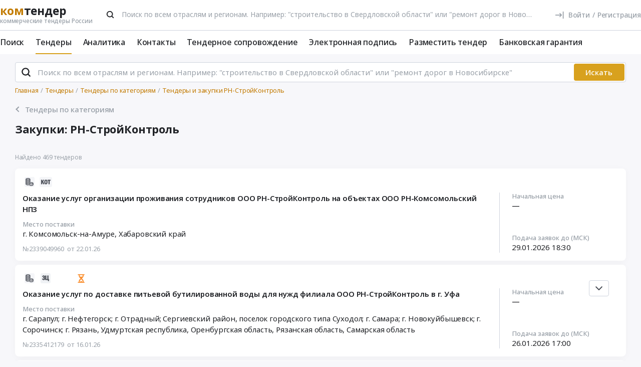

--- FILE ---
content_type: text/css
request_url: https://www.komtender.ru/static/45ca808d/less/kt/main.min.css
body_size: 7482
content:
.icon-file-blank{content:'';width:1.8em;height:2.6em;display:block;position:absolute;top:50%;left:50%;transition:opacity 300ms ease;transform:translate(-50%,-50%);z-index:1;background-size:100em 100em;background-position:-0.6em -38.2em;font-size:1rem}.icon-file-docx{content:'';width:1.8em;height:2.6em;display:block;position:absolute;top:50%;left:50%;transition:opacity 300ms ease;transform:translate(-50%,-50%);z-index:1;background-size:100em 100em;background-position:-2.6em -38.2em;font-size:1rem}.icon-file-pdf{content:'';width:1.8em;height:2.6em;display:block;position:absolute;top:50%;left:50%;transition:opacity 300ms ease;transform:translate(-50%,-50%);z-index:1;background-size:100em 100em;background-position:-4.6em -38.2em;font-size:1rem}.icon-file-txt{content:'';width:1.8em;height:2.6em;display:block;position:absolute;top:50%;left:50%;transition:opacity 300ms ease;transform:translate(-50%,-50%);z-index:1;background-size:100em 100em;background-position:-6.6em -38.2em;font-size:1rem}.icon-file-img{content:'';width:1.8em;height:2.6em;display:block;position:absolute;top:50%;left:50%;transition:opacity 300ms ease;transform:translate(-50%,-50%);z-index:1;background-size:100em 100em;background-position:-8.6em -38.2em;font-size:1rem}.icon-file-csv{content:'';width:1.8em;height:2.6em;display:block;position:absolute;top:50%;left:50%;transition:opacity 300ms ease;transform:translate(-50%,-50%);z-index:1;background-size:100em 100em;background-position:-10.6em -38.2em;font-size:1rem}.icon-file-dwg{content:'';width:1.8em;height:2.6em;display:block;position:absolute;top:50%;left:50%;transition:opacity 300ms ease;transform:translate(-50%,-50%);z-index:1;background-size:100em 100em;background-position:-12.6em -38.2em;font-size:1rem}.icon-file-zip{content:'';width:1.8em;height:2.6em;display:block;position:absolute;top:50%;left:50%;transition:opacity 300ms ease;transform:translate(-50%,-50%);z-index:1;background-size:100em 100em;background-position:-14.6em -38.2em;font-size:1rem}.icon-file-ppt{content:'';width:1.8em;height:2.6em;display:block;position:absolute;top:50%;left:50%;transition:opacity 300ms ease;transform:translate(-50%,-50%);z-index:1;background-size:100em 100em;background-position:-16.6em -38.2em;font-size:1rem}.icon-file-xml{content:'';width:1.8em;height:2.6em;display:block;position:absolute;top:50%;left:50%;transition:opacity 300ms ease;transform:translate(-50%,-50%);z-index:1;background-size:100em 100em;background-position:-18.6em -38.2em;font-size:1rem}.icon-file-xls{content:'';width:1.8em;height:2.6em;display:block;position:absolute;top:50%;left:50%;transition:opacity 300ms ease;transform:translate(-50%,-50%);z-index:1;background-size:100em 100em;background-position:-20.6em -38.2em;font-size:1rem}.icon-add-users-gray{content:'';width:2.2em;height:2em;display:block;position:absolute;top:50%;left:50%;transition:opacity 300ms ease;transform:translate(-50%,-50%);z-index:1;background-size:100em 100em;background-position:-65.3em -3.9em;font-size:1rem}.icon-add-users-red{content:'';width:2.2em;height:2em;display:block;position:absolute;top:50%;left:50%;transition:opacity 300ms ease;transform:translate(-50%,-50%);z-index:1;background-size:100em 100em;background-position:-67.5em -3.9em;font-size:1rem}.text-small-500{font-size:1.1rem;color:#99A0A8;font-weight:500;line-height:1.8}@media (max-width: 400px){html.device-mobile .text-small-500{font-size:12px}}html.device-tablet .text-small-500,
html.device-desktop .text-small-500{display:none}html.device-tablet .table .tender-icon__icon-wrapper + .tender__number,
html.device-desktop .table .tender-icon__icon-wrapper + .tender__number{margin-left:1.5rem}html.device-tablet .table--highlighted .tender-functions,
html.device-desktop .table--highlighted .tender-functions{padding-left:1.5rem}html.device-tablet .table--highlighted .tender-icon__icon-wrapper--favorites,
html.device-desktop .table--highlighted .tender-icon__icon-wrapper--favorites{margin-left:1.2rem}html.device-mobile .tender-functions:not(.tender__functions){padding-left:1rem;padding-right:1rem}html.device-mobile .starting-price__price{font-size:1.3rem;color:#99A0A8;font-weight:400;color:#202226}html.device-mobile .starting-price__price + .tender__date-end{display:block}@media (max-width: 350px){html.device-mobile .starting-price__price{font-size:12px}}html.device-mobile .advance_payment{font-size:1.1rem}.table--visited .tender-icon__icon-wrapper--favorites{display:none!important}.table--visited .tender-icon__icon-wrapper--visited{margin-left:0rem!important}.table--favorites .tender-icon__icon-wrapper--visited{display:none!important}.table-constructor{width:auto;cursor:default;position:relative}.table-constructor .tender-functions{z-index:1;padding-left:1.5rem;padding-right:1.5rem;width:100%;margin:0;clear:both;position:relative}.table-constructor .tender-functions .column{width:100%}.table-constructor .price-size .fa{color:#202226;cursor:pointer}.table-constructor .fa-arrow-up,
.table-constructor .fa-arrow-down{margin-top:0.3rem}.table-constructor .sortable-column{cursor:pointer;padding-right:2rem!important;width:100%;display:inline-block;color:#fff}.table-constructor .tender-no-results{margin:2rem auto;text-align:center;font-size:1.4rem}@media (max-width: 350px){.table-constructor .tender-no-results{font-size:12px}}.table-constructor .single-message-cell a{color:black}.table-constructor .tender-collapsible-snippet.ready > label,
.table-constructor .tender-collapsible-snippet.ready > .collapsible-label{left:auto;right:0.7rem}.table-constructor .tender-collapsible-snippet.ready:before{content:'';display:block;position:absolute;bottom:-1px;right:0;left:0;height:3rem;background:linear-gradient(180deg,rgba(255,255,255,0) 0%,#ffffff 85%);z-index:1}.table-constructor .tender-info-column{padding-top:0rem;line-height:1.4;display:flex;z-index:1;font-size:1.3rem;color:#99A0A8;font-weight:400}.table-constructor .tender-info-column .tender-info .description{display:inline-block;overflow-wrap:break-word;transition:0ms ease!important;transition-property:opacity,color}html.device-mobile .table-constructor .tender-info-column .tender-info .description{display:inline}.table-constructor .tender-info-column .tender-info .description:visited{color:#1865A0}.table-constructor .tender-info-column .tender-info .tender-date-info{margin-top:1rem}.table-constructor .tender-info-column .tender-info .tender-date-info + .tender-date-info{margin-top:0}.table-constructor .delivery-address-column{word-wrap:break-word}.table-constructor .delivery-address-column .align-bottom{display:table-row-group;height:1.5rem}.table-constructor .delivery-address-column .tender-address{padding:0;margin-bottom:1rem;margin-top:0.1rem;hyphens:auto;color:#464A53}.table-constructor .delivery-address-column .region-links-in-cabinet label{margin-bottom:0}.table-constructor .delivery-address-column .collapsible[data-active="1"] > label:after,
.table-constructor .delivery-address-column .collapsible[data-active="1"] > .collapsible-label:after,
.table-constructor .delivery-address-column .collapsible[data-active="on"] > label:after,
.table-constructor .delivery-address-column .collapsible[data-active="on"] > .collapsible-label:after,
.table-constructor .delivery-address-column .collapsible[data-active="true"] > label:after,
.table-constructor .delivery-address-column .collapsible[data-active="true"] > .collapsible-label:after,
.table-constructor .delivery-address-column [data-collapsible][data-active="1"] > label:after,
.table-constructor .delivery-address-column [data-collapsible][data-active="1"] > .collapsible-label:after,
.table-constructor .delivery-address-column [data-collapsible][data-active="on"] > label:after,
.table-constructor .delivery-address-column [data-collapsible][data-active="on"] > .collapsible-label:after,
.table-constructor .delivery-address-column [data-collapsible][data-active="true"] > label:after,
.table-constructor .delivery-address-column [data-collapsible][data-active="true"] > .collapsible-label:after{bottom:0}.table-constructor .empty-counterparty{font-size:1.5rem;font-weight:500}html.device-mobile .table-constructor .empty-counterparty{font-weight:400}.table-constructor .price-column,
.table-constructor .analytics-price-column{padding:0 1rem;color:#202226}.table-constructor .price-column .starting-price,
.table-constructor .analytics-price-column .starting-price{font-size:1.5rem;font-weight:500;margin-top:-0.1rem}.table-constructor .price-column .starting-price .b-rub,
.table-constructor .analytics-price-column .starting-price .b-rub{font-weight:500}.table-constructor .price-column .starting-price .advance_payment,
.table-constructor .analytics-price-column .starting-price .advance_payment{display:inline-block;font-size:1.3rem;color:#99A0A8;font-weight:400}.table-constructor .customer-column{line-height:1.4;hyphens:auto}.table-constructor .customer-column .collapsible[data-label="bottom"] > label:after,
.table-constructor .customer-column .collapsible[data-label="bottom"] > .collapsible-label:after,
.table-constructor .customer-column [data-collapsible][data-label="bottom"] > label:after,
.table-constructor .customer-column [data-collapsible][data-label="bottom"] > .collapsible-label:after{bottom:0}.table-constructor .customer-column .collapsible[data-label="bottom"] > label,
.table-constructor .customer-column .collapsible[data-label="bottom"] > .collapsible-label,
.table-constructor .customer-column [data-collapsible][data-label="bottom"] > label,
.table-constructor .customer-column [data-collapsible][data-label="bottom"] > .collapsible-label{margin:0}.table-constructor .filter-icon{cursor:pointer;color:#fff;margin-left:1.2rem;margin-top:-0.1rem}.table-constructor .filter-icon-block{cursor:no-drop;color:#858585;opacity:0.5}.filter-tender-info .section{cursor:pointer}.filter-tender-info .element{padding-left:4rem}.filter-tender-info .element > div{margin-bottom:0!important}.filter-tender-info .element label{font-weight:normal}.modal-dialog .confirm-filter{margin-right:1rem}.dtc-content-and-border{font-family:inherit!important}.dtc-content-and-border::before{font-family:FontAwesome}.fav-star,
.eye-hide{cursor:pointer;position:relative}.tender-head-show{float:right}.opis-tender-head{background:#f7f7fa;border-radius:0.3rem;height:3.2rem;display:flex;align-items:center;padding:0 0.9rem}.region-list{text-align:left}.filter-form .modal-body{min-height:30rem}.filter-form .modal-dialog{width:100%!important;max-width:90rem!important}.user-hide-alert-icon{position:relative;width:16px;height:13px;display:inline-block;margin:0 0.8rem}.user-hide-alert-icon path{fill:#D8A11E}.tender-stage{font-size:1.2rem}@media (max-width: 360px){.tender-stage{font-size:12px}}.table-header:not(.table-header--position){background:#464A53;border-radius:0.4rem;position:relative;transition:color 300ms ease,background 300ms ease;color:#ffffff;font-weight:500;display:flex;flex-wrap:wrap;margin:0!important;width:100%;z-index:2}html.device-mobile body.is-logged .table-header{background-color:#ffffff;display:block;margin:0 -1rem 0 -1.2rem!important;width:auto;padding-right:0.7rem;border-radius:0;color:#202226;z-index:6}html.device-mobile body.is-logged .table-header:before{content:'';position:absolute;left:1.2rem;right:1.2rem;display:block;height:1px;bottom:0;background:#CED3DD;opacity:0}html.device-mobile body.plan-page .table-header,
html.device-mobile body.is-staff .table-header,
html.device-mobile body.is-logged.counterparty-page .table-header{display:none}.table-header--multichange{position:sticky;top:7.2rem;z-index:3}.table-header--multichange.fixed{color:#202226;background-color:#ffffff;border-radius:0;box-shadow:0 0.4rem 2rem #e2e7ea}html.device-mobile .table-header--multichange{top:44px;box-shadow:0 4px 4px rgba(206,211,221,0.5);position:sticky}html.device-mobile .table-header--multichange:before{display:none;opacity:0}body.third-page .table-header{display:none}.table-header > div{position:relative;line-height:1;border-width:0}.table-header > div:first-of-type{border-right:0;border-bottom:0}.table-header .icohot{margin:0 0 0 0}.table-header .sort-icon{width:2.2rem;height:2.2rem;position:relative}.table-header .sort-icon:after{width:1.1em;height:1.4em;background-position:-27.9em -2.2em;content:'';width:1.075em;height:1.45em;display:block;position:absolute;top:50%;left:50%;transition:opacity 300ms ease;transform:translate(-50%,-50%);z-index:1;background-size:100em 100em;background-position:-33.7em -2em;font-size:1rem}.table-header__col{display:flex;align-items:center;font-weight:500;padding:1rem 1.5rem;border:none}.table-header__col--information,
.table-header__col--price-information{padding:0}html.device-mobile .table-header__col{display:none;padding:1.2rem 1.5rem}html.device-mobile body.is-logged .table-header__col--icon-bar,
html.device-mobile body.is-logged .table-header__col--tender-info{display:flex}.table-header__col.col-last{justify-content:space-between;padding-right:1.4rem}.table-header__icons-multichange{position:absolute;left:calc(20px + 2.7rem);top:50%;transform:translateY(-50%);display:none;transition:color 300ms ease,background 300ms ease}@media (max-width: 350px){.table-header__icons-multichange{left:calc(20px + 2.2rem)}}.table-header--multichange .table-header__icons-multichange{display:block}html.device-mobile .table-header--multichange .table-header__icons-multichange{flex-grow:1;right:1rem}.table-header__col-title{margin-right:3.2rem}.table-header__col-title--icon-bar,
.table-header__col-title--tender-info{display:block}body.is-logged .table-header__col-title--icon-bar,
body.is-logged .table-header__col-title--tender-info{position:absolute;left:calc(20px + 1.5rem);top:50%;transform:translateY(-50%)}@media (max-width: 350px){body.is-logged .table-header__col-title--icon-bar,
  body.is-logged .table-header__col-title--tender-info{left:calc(20px + 1rem)}}.table-header--multichange .table-header__col-title--icon-bar,
.table-header--multichange .table-header__col-title--tender-info{display:none}.table-header__filters-wrap{display:flex;align-items:center;margin-right:0;margin-left:auto}.table-header__checkbox{display:flex;align-items:center}.table-header__checkbox + .table-header__col-title{margin-left:1.25rem}.table-header__checkbox + .tender__number{margin-left:1.5rem}html.device-mobile .table-header__checkbox{display:flex;align-items:center;justify-content:center;margin-right:0rem}.table-header__label{width:20px;height:20px;background:#ffffff;border:2px solid #CED3DD;border-radius:0.4rem;margin:0;cursor:pointer;position:relative;transition:border-color 300ms ease,background-color 300ms ease}.table-header__label:hover{border-color:#D8A11E}.table-header__label:before{content:'';width:1.4em;height:0.2em;display:block;position:absolute;top:50%;left:50%;transition:opacity 300ms ease;transform:translate(-50%,-50%);z-index:1;background-size:100em 100em;background-position:-3.2em -2em;font-size:1rem;width:12px;height:2px;opacity:0;background:#ffffff;border-right:4px}.table-header__label:after{content:'';width:2em;height:1.8em;display:block;position:absolute;top:50%;left:50%;transition:opacity 300ms ease;transform:translate(-50%,-50%);z-index:1;background-size:100em 100em;background-position:-53em -3.8em;font-size:1rem;font-size:8px;opacity:0}.table-header__input{display:none}.table-header__input:checked + .table-header__label{border-color:#D8A11E;background-color:#D8A11E}.table-header__input:checked + .table-header__label:after{opacity:1}.table-header__input:checked + .table-header__label:hover{background-color:#C27B00;border-color:#C27B00}.table-header__input[disabled] + .table-header__label{border-color:#CED3DD;background-color:#99A0A8}.table-header__input--filtered + .table-header__label{border-color:#D8A11E;background-color:#D8A11E}.table-header__input--filtered + .table-header__label:before{opacity:1}.table-header__input--filtered + .table-header__label:hover{background-color:#C27B00;border-color:#C27B00}.table-header__input--filtered:checked + .table-header__label:before{opacity:0}.table-header__filter{display:flex;align-items:center}.table-header__setting{position:relative;width:2rem;height:2rem}.table-header__setting.icon-setting{cursor:pointer}.table-header__filter-item{cursor:pointer;position:relative;width:2rem;height:2rem;margin-left:3.2rem}.table-header__filter-item + .table-header__filter-item{margin-left:2rem}.table.table-constructor{font-size:1.4rem}.table.table-constructor *{box-sizing:border-box}html.device-tablet .price-size,
html.device-desktop .price-size{font-weight:400}@media (min-width: 1301px){html.device-tablet .tender__hot--wrap,
  html.device-desktop .tender__hot--wrap{display:none}}@media (max-width: 1300px){html.device-tablet .tender__hot--deliv,
  html.device-desktop .tender__hot--deliv{display:none}}@media (min-width: 992px){html.device-tablet .tender__hot--white-theme,
  html.device-desktop .tender__hot--white-theme{display:none}}html.device-tablet .tender-row--hoverNext,
html.device-desktop .tender-row--hoverNext{border-bottom-color:rgba(206,211,221,0)}html.device-tablet .tender-row:hover,
html.device-desktop .tender-row:hover{border-bottom-color:rgba(206,211,221,0)}html.device-tablet .tender-row:hover .list-branches__link,
html.device-desktop .tender-row:hover .list-branches__link,
html.device-tablet .tender-row:hover .tender__region-link,
html.device-desktop .tender-row:hover .tender__region-link,
html.device-tablet .tender-row:hover .tender-info__description,
html.device-desktop .tender-row:hover .tender-info__description{color:#1865a0!important}html.device-tablet .tender-row:hover + .tender-row,
html.device-desktop .tender-row:hover + .tender-row{border-top-color:rgba(206,211,221,0)}html.device-tablet .tender-row:hover:before,
html.device-desktop .tender-row:hover:before{box-shadow:0 0.4rem 2rem #e2e7ea}html.device-tablet .tender-row--checked:hover:before,
html.device-desktop .tender-row--checked:hover:before{background-color:#ffffff;box-shadow:0 0.4rem 2rem #e2e7ea}html.device-mobile #for_small_business_js .btn{font-size:1.2rem}@media (max-width: 360px){html.device-mobile #for_small_business_js .btn{font-size:12px}}html.device-mobile .list-branches__link{font-size:1.2rem}@media (max-width: 360px){html.device-mobile .list-branches__link{font-size:12px}}html.device-mobile .list-branches__li,
html.device-mobile .list-branches__link{color:#202226}html.device-mobile .list-branches__ul{padding-left:1.5rem!important}html.device-mobile .tender__countdown{font-size:1.3rem}@media (max-width: 350px){html.device-mobile .tender__countdown{font-size:12px}}html.device-mobile .tender-row:before{left:-1rem;right:-1rem;border-radius:0}html.device-mobile .tender-row:last-of-type{border-bottom-width:0.1rem}html.device-mobile .tender-row__wrapper{width:calc(100% + 2rem);margin:0 -1.2rem;padding:1.2rem 0rem}html.device-mobile .tender-row__wrapper .tender-info-column{order:0;padding:0 1.5rem;z-index:3}html.device-mobile .tender-row__wrapper .price-column,
html.device-mobile .tender-row__wrapper .analytics-price-column{order:1;padding:0 1.5rem}html.device-mobile .tender-row__wrapper .price-column .tender-icon,
html.device-mobile .tender-row__wrapper .analytics-price-column .tender-icon{display:none}html.device-mobile .tender-row__wrapper .delivery-address-column{order:2}html.device-mobile .tender-row__wrapper .delivery-address-column .tender-icon{display:none}html.device-mobile .tender-row__wrapper .customer-branches-column{order:4}html.device-mobile .tender-row__wrapper .customer-branches-column .tender-icon{display:none}html.device-mobile .tender-row__wrapper .customer-column{order:3}html.device-mobile .tender-row__wrapper .customer-column .tender-icon{display:none}html.device-mobile .tender-row__wrapper .tender-functions{order:6}html.device-mobile .tender-row__wrapper .tender-functions.t1{order:1}html.device-mobile .tender-row .opis-tender-head{height:2.2rem;padding:0 0.5rem}html.device-mobile .tender-row .tender-head-label{font-size:1.3rem}html.device-mobile .tender-row .tender__number,
html.device-mobile .tender-row .tender-customer__name,
html.device-mobile .tender-row .tender-info__description,
html.device-mobile .tender-row .tender-address,
html.device-mobile .tender-row .tender-offers{font-size:1.2rem}@media (max-width: 350px){html.device-mobile .tender-row .tender__number,
  html.device-mobile .tender-row .tender-customer__name,
  html.device-mobile .tender-row .tender-info__description,
  html.device-mobile .tender-row .tender-address,
  html.device-mobile .tender-row .tender-offers{font-size:12px}}html.device-mobile .tender-info{padding-bottom:1rem}html.device-mobile .tender-address{margin-top:1.8rem!important;margin-bottom:1.3rem;position:relative}html.device-mobile .starting-price{display:flex;align-items:flex-start}html.device-mobile .starting-price__wrap{flex-basis:40%;width:40%;flex-shrink:0}html.device-mobile .region-links-in-cabinet{display:none}html.device-mobile .tender__date-hide{display:none}html.device-mobile .tender__date-hide--inPrice{display:block;position:static}html.device-mobile .tender__price-amount{flex-basis:40%}html.device-mobile .tender__price-amount-count{position:relative;font-size:1.3rem;color:#99A0A8;font-weight:400;color:#202226}@media (max-width: 350px){html.device-mobile .tender__price-amount-count{font-size:12px}}html.device-mobile .tender__date-start{flex-grow:1}html.device-mobile .tender__price-amount{border-top-width:0;margin-top:0;padding-top:0}html.device-mobile .tender__price-indent,
html.device-mobile .tender__question-label,
html.device-mobile .tender__date-change,
html.device-mobile .tender__date-end{display:none}html.device-mobile .tender__date-end--inPrice{display:block}html.device-mobile .tender-icon__fav.btn,
html.device-mobile .tender-icon__visible.btn{padding:2.5rem 1.5rem 0;height:3rem}html.device-mobile .tender-icon__icon-wrapper--favorites{order:2}html.device-mobile .tender-icon__icon-wrapper--visited{order:3;margin-left:1.5rem}@media (max-width: 560px){html.device-mobile .tender-icon__icon-wrapper--visited{margin-left:0rem}}.tender-row{display:flex;flex-wrap:wrap;position:relative;transition:border-color 300ms ease,opacity 300ms ease,background-color 300ms ease,box-shadow 300ms ease,color 300ms ease;border-collapse:collapse;border-bottom:0.1rem solid rgba(206,211,221,0.5)}html.dvt .tender-row,
html.kt .tender-row{border-bottom-width:0}.table--highlighted .tender-row{cursor:pointer}html.device-tablet .tender-row,
html.device-desktop .tender-row{z-index:1}.tender-row.row{margin-left:0!important;margin-right:0!important}.tender-row:nth-child(2n+1) .box-opisTender{background:#fff}.tender-row:before{content:''!important;transition:border-color 300ms ease,opacity 300ms ease,background-color 300ms ease,box-shadow 300ms ease,color 300ms ease;background-color:#ffffff;display:block!important;position:absolute;left:0;right:0;bottom:4px;top:4px;border-radius:0.8rem;box-shadow:0 0.3rem 1.5rem 0 rgba(0,0,0,0.03)}.tender-row .box-opisTender{clear:both;padding:0.3rem 0.3rem 0.1rem;background:#FFFFFF;box-shadow:0rem 0.2rem 0.4rem #D1D8DC;border-radius:0.4rem;margin:1.2rem 0rem}.tender-row .box-opisTender .tender-head-label{font-size:1.4rem;font-weight:500;color:#202226;cursor:pointer}.tender-row .box-opisTender .description_opisTender{display:block;width:100%;padding:0.8rem 0.3rem;font-size:1.2rem;line-height:1.3;color:#99A0A8;display:flex;align-items:flex-start;justify-content:space-between}.tender-row .tender-costomer-branch ul{margin-bottom:0}.tender-row .tender-costomer-branch .collapsible-label{background:#f2f2f2;margin:0rem;padding:0rem}.tender-row .tender-costomer-branch .collapsible[data-label="bottom"] > label:after,
.tender-row .tender-costomer-branch .collapsible[data-label="bottom"] > .collapsible-label:after,
.tender-row .tender-costomer-branch [data-collapsible][data-label="bottom"] > label:after,
.tender-row .tender-costomer-branch [data-collapsible][data-label="bottom"] > .collapsible-label:after{bottom:0}.tender-row:nth-child(2){margin-top:0.1rem}.tender-row__wrapper{padding:2rem 0rem;width:100%;margin:0;display:flex;position:relative;flex-wrap:wrap}@media (max-width: 992px){.tender-row__wrapper{flex-wrap:wrap}}.tender__comment.icon-comment{margin-top:-0.6rem}.tender__countdown{z-index:111}.tender__info{position:relative;width:100%;display:flex;flex-direction:column}.tender__wrap-checkbox + .tender__info{max-width:calc(100% - 2rem)}@media (max-width: 992px){html.device-desktop .tender__info{margin-bottom:2rem}}.tender__region-link{font-size:1.3rem;color:#99A0A8;font-weight:400}@media (max-width: 350px){.tender__region-link{font-size:12px}}.tender__region-link:hover{color:#1865a0}html.device-tablet .tender__price:not(.in_block),
html.device-tablet .tender__price-amount:not(.in_block),
html.device-tablet .tender__price-app:not(.in_block),
html.device-tablet .tender__price-contract:not(.in_block),
html.device-tablet .tender__price-block,
html.device-desktop .tender__price:not(.in_block),
html.device-desktop .tender__price-amount:not(.in_block),
html.device-desktop .tender__price-app:not(.in_block),
html.device-desktop .tender__price-contract:not(.in_block),
html.device-desktop .tender__price-block{border-top:0.1rem solid rgba(164,166,173,0.3);margin-top:0.75rem;padding-top:0.75rem}.tender__price-block{margin-top:0.75rem!important;padding-top:0.75rem!important}.tender__price-drop{margin-left:2rem}.tender__price-drop .row_down{position:relative;margin-right:1rem}.tender__price-drop .row_down:before{content:'';width:1.8em;height:1.9em;display:block;position:absolute;top:50%;left:50%;transition:opacity 300ms ease;transform:translate(-50%,-50%);z-index:1;background-size:100em 100em;background-position:-6.8em -13.7em;font-size:1rem}.tender__price-amount-count{font-size:1.4rem;color:#202226;font-weight:400}.tender__price-indent{height:2.5rem}.tender__price-amount,
.tender__number,
.tender__date-end,
.tender__date-hide,
.tender__date-start{font-size:1.3rem;color:#99A0A8;font-weight:400}@media (max-width: 350px){.tender__price-amount,
  .tender__number,
  .tender__date-end,
  .tender__date-hide,
  .tender__date-start{font-size:12px}}.tender__date-change-text{display:flex}.tender__date-change-text--long{display:inline-block}@media (max-width: 1366px){.tender__date-change-text--long{display:none}}.tender__date-change-text--short{display:none}@media (max-width: 1366px){.tender__date-change-text--short{display:inline-block}}.tender__date-end{position:relative;margin-bottom:0;margin-top:auto}.tender__date-hide{position:absolute;left:auto;right:0rem;bottom:-0.2rem}@media (min-width: 992.5px){.table--registration .tender__date-hide{right:-1rem}}@media (max-width: 992.5px){.tender__date-hide{left:0}}.tender__date-end--inPrice{position:static;flex-basis:40%}.tender__infographics{margin-left:1.5rem;display:flex;align-items:center}html.device-mobile .tender__infographics{margin-left:1rem}@media (max-width: 560px){html.device-mobile .tender__infographics{margin-left:0.6rem}}html.device-mobile .tender-preview .tender__infographics{padding-right:1rem}.tender__pwh-wrap{width:3.2rem;height:2.2rem;margin:0 0.3rem;flex-shrink:0;display:-webkit-flex;display:-webkit-box;display:-ms-flexbox;display:flex;-webkit-align-items:center;-webkit-box-align:center;-ms-flex-align:center;align-items:center;-webkit-justify-content:center;-webkit-box-pack:center;-ms-flex-pack:center;justify-content:center}@media (max-width: 560px){.icon-bar-column .tender__pwh-wrap{margin:0 1px}}.tender__class-wrap{width:2.2rem;height:2.2rem;margin:0 0.3rem;flex-shrink:0;display:-webkit-flex;display:-webkit-box;display:-ms-flexbox;display:flex;-webkit-align-items:center;-webkit-box-align:center;-ms-flex-align:center;align-items:center;-webkit-justify-content:center;-webkit-box-pack:center;-ms-flex-pack:center;justify-content:center}@media (max-width: 560px){.icon-bar-column .tender__class-wrap{margin:0 1px}}.tender__hot--wrap,
.tender__smp-wrap{display:-webkit-flex;display:-webkit-box;display:-ms-flexbox;display:flex;-webkit-align-items:center;-webkit-box-align:center;-ms-flex-align:center;align-items:center;-webkit-justify-content:center;-webkit-box-pack:center;-ms-flex-pack:center;justify-content:center}.tender__smp-wrap{width:3.2rem;height:2.2rem;margin:0 0.3rem;flex-shrink:0}@media (max-width: 560px){.icon-bar-column .tender__smp-wrap{margin:0 1px}}.tender__hot--wrap{width:2.2rem;height:2.2rem;margin:0 0.3rem;flex-shrink:0}@media (max-width: 560px){.icon-bar-column .tender__hot--wrap{margin:0 1px}}.tender__smp{position:relative;width:100%;height:100%}.tender__smp:after{content:'';width:4.1em;height:2.1em;display:block;position:absolute;top:50%;left:50%;transition:opacity 300ms ease;transform:translate(-50%,-50%);z-index:1;background-size:100em 100em;background-position:-4.1em -8.7em;font-size:1rem}.tender__date-change-label{padding:0!important;width:14px;height:14px;background-color:#BDC0C8;max-width:14px;padding:0;border-radius:0.2rem;position:absolute;bottom:-2rem;z-index:110;transition:background-color 200ms ease;left:0;bottom:50%;margin-bottom:-0.7rem;cursor:pointer}.tender__date-change-label:after{left:0%;top:0%;content:'';display:block;position:absolute;transition:300ms ease;transition-property:transform;border-radius:0.4rem;width:100%;height:100%;background-image:url("data:image/svg+xml,%3Csvg xmlns='http://www.w3.org/2000/svg' fill='none' viewBox='0 0 8 5'%3E%3Cpath stroke='%23F3F6F8' stroke-linecap='round' stroke-width='2' d='M1 1l2.929 2.929a.1.1 0 00.141 0L7 1'/%3E%3C/svg%3E");background-position:center;background-size:8px 8px;background-repeat:no-repeat}.tender__date-change-label.active{background-color:#C27B00}.tender__date-change-label.active:hover{background-color:#A96300}.tender__date-change-label.active:after{transform:scaleY(-1)}.tender__date-change-label + .last-updates__date{padding-left:2rem}.tender__date-change-label:not(.hide) + .last-updates--date{margin-left:2rem}.tender__date-change-label + .tender__date-change-text{margin-left:2rem}.tender__date-change{cursor:pointer;position:relative}.tender__date-change:hover .tender__date-change-label{background-color:#C27B00}@media (max-width: 380px){.icon-bar-column .tender__class-wrap,
  .icon-bar-column .tender__pwh-wrap,
  .icon-bar-column .tender__smp-wrap{display:none}}.tender-icon{color:#99A0A8;padding-bottom:1rem;display:flex;align-items:center;height:3.4rem;min-height:3.4rem}.tender-icon__icon-wrapper{width:2em;height:2em;font-size:1rem;min-width:2em;align-items:center;justify-content:center;position:relative;display:flex;margin-left:1.5rem}html.device-mobile .tender-icon__icon-wrapper{width:3rem;flex-shrink:0}@media (max-width: 560px){html.device-mobile .tender-icon__icon-wrapper{margin-left:0}}.tender-icon--end{justify-content:flex-end}.tender-icon .tender-type-info{white-space:nowrap}.tender-icon .hoveredPopup{cursor:pointer}.tender-icon .hoveredPopup + .hoveredPopup{margin-right:0.5rem}.tender-icon .icon.user-hide,
.tender-icon .icon.user-hide-on{vertical-align:middle;min-width:25px}.tender-customer__label{position:relative;font-size:1.3rem;color:#99A0A8;font-weight:400}.tender-customer__name{text-transform:uppercase;transition:color 0.3s ease;font-size:1.4rem;color:#202226;font-weight:400}.tender-offers{font-size:1.4rem;color:#202226;font-weight:400}.tender-cust__description{font-size:1.4rem;color:#202226;font-weight:0;word-break:break-word}.tender-info{padding-bottom:2.5rem}html.device-mobile .tender-row .tender-info{display:block}.tender-infobox-opisTender__text{font-size:1.4rem;color:#202226;font-weight:500}.tender-info__description{font-size:1.4rem;color:#202226;font-weight:500;word-break:break-word}html.device-mobile .tender-row .tender-info__description{display:inline-block}.kt-branches__link{color:#4F4F4F;transition-property:color;transition:300ms ease;transition-duration:0s}.kt-branches__link:hover{color:#C27B00;text-decoration:underline}.kt-branches__li{font-size:1.5rem}.kt-branches__ul{list-style-type:none;padding-left:0}.table--registration .tender__date-change-text--long{display:none}.table--registration .tender__date-change-text--short{display:inline-block}@media (max-width: 1366px) and (min-width: 992px){body.open-sidebar .tender__date-hide,
  body.open-sidebar .tender__date-change{display:block;margin-bottom:0;margin-top:auto}body.open-sidebar .tender__date-hide + .tender__date-end,
  body.open-sidebar .tender__date-change + .tender__date-end{margin-top:0}}@media (max-width: 1366px) and (min-width: 992px){body.open-sidebar .table--favorites .tender__date-hide,
  body.open-sidebar .table--favorites .tender__date-change{position:relative;display:block;bottom:0;margin-bottom:0;margin-top:auto}body.open-sidebar .table--favorites .tender__date-hide + .tender__date-end,
  body.open-sidebar .table--favorites .tender__date-change + .tender__date-end{margin-top:0}}.tender-customer-branches{display:flex;flex-direction:column}article.tender-row:last-of-type{border-bottom-width:0}html.device-mobile article.tender-row:last-of-type{border-bottom-width:0}.tender-dates{display:flex;align-items:center;justify-content:space-between;position:relative}.tender__info .tender-dates{bottom:-0.2rem}html.device-mobile__file-link{text-decoration:none}html.device-mobile__file-link span{text-decoration:none}html.device-desktop .box-opisTender__icon:hover:after{opacity:0}html.device-desktop .box-opisTender__icon:hover:before{opacity:1}html.device-desktop .box-opisTender__file-link:hover{text-decoration:underline;color:#1865a0}.box-opisTender__file{width:100%}.box-opisTender__file-name{text-overflow:ellipsis;width:100%;overflow:hidden}.box-opisTender__text{width:calc(100% - 3rem);word-break:break-word}.box-opisTender__text a[href^="tel:"]{color:#99A0A8;pointer-events:none}.box-opisTender__text .sh1{color:#ffffff}.box-opisTender__file-icon{position:relative;display:inline-block;width:1.2em;height:1.2em;margin-right:0;margin-left:0;margin-bottom:0.1rem;transform:translateX(2.7rem)}.box-opisTender__file-icon.upd{margin-left:1rem;transform:translateX(0) translateY(25%)}.box-opisTender__file-icon:after{content:'';width:1.6em;height:1.6em;display:block;position:absolute;top:50%;left:50%;transition:opacity 300ms ease;transform:translate(-50%,-50%);z-index:1;background-size:100em 100em;background-position:-30.6em -2.1em;font-size:1rem;opacity:1}.box-opisTender__file-icon:before{opacity:0;content:'';width:1.6em;height:1.6em;display:block;position:absolute;top:50%;left:50%;transition:opacity 300ms ease;transform:translate(-50%,-50%);z-index:1;background-size:100em 100em;background-position:-32.1em -2.1em;font-size:1rem}.box-opisTender__file-icon .tap-area{position:absolute;top:-0.5rem;left:-0.5rem;right:-0.5rem;bottom:-0.5rem}.box-opisTender__file-icon:hover:after{opacity:0}.box-opisTender__file-icon:hover:before{opacity:1}.box-opisTender__file-link{font-size:1.3rem;color:#202226;font-weight:500;display:flex;align-items:flex-end;margin-top:0.4rem;transition:350ms ease;transition-property:color;width:100%}@media (max-width: 350px){.box-opisTender__file-link{font-size:12px}}.box-opisTender__file-link:hover{text-decoration:none}.box-opisTender__info{margin:0 0.4rem 0 0.8rem}.box-opisTender__icon{position:relative;display:block;width:1em;height:1em}.box-opisTender__icon:after{content:'';width:1.4em;height:1.6em;display:block;position:absolute;top:50%;left:50%;transition:opacity 300ms ease;transform:translate(-50%,-50%);z-index:1;background-size:100em 100em;background-position:-43.2em -0.1em;font-size:1rem;opacity:1}.box-opisTender__icon:before{opacity:0;content:'';width:1.4em;height:1.6em;display:block;position:absolute;top:50%;left:50%;transition:opacity 300ms ease;transform:translate(-50%,-50%);z-index:1;background-size:100em 100em;background-position:-45em -0.1em;font-size:1rem}html.device-mobile .box-opisTender__icon .tender-eye__tap{position:absolute;width:32px;height:32px;left:50%;top:50%;margin:-16px 0 0 -16px;z-index:2}.box-opisTender .description_opisTender + .description_opisTender{border-top:0.1rem solid rgba(206,211,221,0.6)}.last-updates{margin-top:1.2rem;display:inline-block}.last-updates__text{font-size:1.2rem;color:#202226;font-weight:400}@media (max-width: 360px){.last-updates__text{font-size:12px}}.last-updates__text-small{position:relative}.last-updates__icon{margin-right:0.5rem;position:relative;width:1.8rem;height:1.8rem}.last-updates__icon:after{content:'';width:1.8em;height:1.8em;display:block;position:absolute;top:50%;left:50%;transition:opacity 300ms ease;transform:translate(-50%,-50%);z-index:1;background-size:100em 100em;background-position:-37.4em -2.1em;font-size:1rem}html.device-mobile.android.firefox .tender-preview .tender-row{margin-bottom:5rem}.tender-preview{position:fixed;height:100vh;left:0;right:0;bottom:0;z-index:9011;overflow:hidden;opacity:0;visibility:hidden;transition-timing-function:linear;transition-duration:0s;transition-delay:600ms;transition-property:opacity,visibility}.tender-preview.active{opacity:1;visibility:visible;transition-delay:0s}.tender-preview.active:after{opacity:1}.tender-preview.active .tender-preview__card{transform:translateY(0%)}.tender-preview.active .tender-preview__overlay{opacity:1;visibility:visible}.tender-preview:after{content:'';display:block;position:absolute;bottom:0;right:0;left:0;height:4.5rem;z-index:100;pointer-events:none;opacity:0;transition-property:opacity;transition-duration:600ms;background:linear-gradient(180deg,rgba(255,255,255,0) 0%,#ffffff 100%)}.tender-preview .tender-row{border-color:transparent;min-height:100%;align-content:flex-start}.tender-preview .tender-row__wrapper{padding-top:0!important}.tender-preview .tender-icon{position:sticky;top:0;left:0;background:#ffffff;z-index:112;height:auto;padding-top:3rem;padding-right:1.8rem;padding-bottom:0}.tender-preview .tender-icon:after{content:'';display:block;top:0;left:0;right:0;bottom:-5rem;z-index:-1;position:absolute;background:linear-gradient(0deg,rgba(255,255,255,0) 0%,#ffffff 50%);pointer-events:none;opacity:0;-webkit-transition:300ms ease;-o-transition:300ms ease;transition:300ms ease;transition-property:opacity}.tender-preview .tender-icon:before{position:absolute;width:4.8rem;height:0.6rem;left:50%;top:0.8rem;background:#CED3DD;border-radius:8rem;content:'';display:block;transform:translateX(-50%);z-index:3}.tender-preview__card{background:#ffffff;box-shadow:0px -0.4rem 2rem #b5b5b5;border-radius:1.6rem 1.6rem 0 0;padding:0 0.5rem 4.6rem;position:fixed;left:0;right:0;bottom:-1rem;height:80vh;overflow:scroll;overflow-x:hidden;display:block;-webkit-transition:300ms ease;-o-transition:300ms ease;transition:300ms ease;transition-duration:600ms;transition-property:transform;transform:translateY(120%)}.tender-preview__card.scroll .tender-icon:after{opacity:1}.tender-preview__overlay{position:absolute;left:0;right:0;top:0;height:100vh;background:rgba(0,0,0,0.25);opacity:0;-webkit-transition:300ms ease;-o-transition:300ms ease;transition:300ms ease;visibility:hidden;transition-property:opacity,visibility}.tender-preview__btn{position:absolute;bottom:0;left:0.5rem;right:0.5rem;display:flex!important;align-items:center;justify-content:center}.tender-preview .comments__header{display:none}.tender-preview .comments__list{max-height:none}.tender-preview .region-links-in-cabinet{display:block!important}.tender-preview .region-links-in-cabinet .tender__region-link{color:#202226!important}.tender-preview .delivery-address-column .tender-address{margin:0!important}.tender-preview .starting-price__wrap{padding-bottom:1rem;position:relative;z-index:1}.tender-preview .customer-branches-column{order:7!important}.tender-preview .updates .updates-lists{margin-top:0;margin-bottom:1rem}.decoy{position:fixed;left:0;bottom:0;right:6rem;z-index:110;transform:translateY(110%);visibility:hidden;transition-delay:300ms,0s,0s;display:flex;border-radius:1.6rem 1.6rem 0 0;cursor:pointer;opacity:1;-webkit-transition:300ms ease;-o-transition:300ms ease;transition:300ms ease;-webkit-transition-property:opacity,visibility,transform,left,right;-o-transition-property:opacity,visibility,transform,left,right;transition-property:opacity,visibility,transform,left,right;box-shadow:0 0.8rem 2rem #cccccc}.decoy.active{transition-delay:0s,0s,0s;visibility:visible;transform:translateY(5rem)}@media (max-width: 700px){.decoy.active{transform:translateY(110%)!important}}.decoy:hover{transform:translateY(0rem);-webkit-transition-property:visibility,transform,left,right,opacity;-o-transition-property:visibility,transform,left,right,opacity;transition-property:visibility,transform,left,right,opacity;opacity:1!important}.decoy:hover .decoy__icon i.n1:before{opacity:0}.decoy:hover .decoy__icon i.n1:after{opacity:1}.decoy:hover .decoy__icon i.n2{animation:flashing 2s ease infinite}.decoy:hover .decoy__icon i.n3{animation:flashing 2s ease 0.5s infinite}.decoy--hide.active:hover,
.decoy--hide.active,
.decoy--hide{opacity:0!important;visibility:hidden!important}.decoy__overlay,
.decoy__wrapper{border-radius:1.6rem 1.6rem 0 0}.decoy__overlay{background:#464A53;transform:translateY(-3px);top:0;left:0;width:100%;height:100%;position:absolute}.decoy__wrapper{background:#ffffff;padding:2rem 1rem;z-index:1;width:100%;display:flex;flex-wrap:nowrap}.decoy__row{width:100%;display:flex;flex-wrap:nowrap}.decoy__end,
.decoy__customer,
.decoy__address,
.decoy__price,
.decoy__icon,
.decoy__title{padding:0 1.5rem}.decoy__price,
.decoy__title{font-size:1.5rem;font-weight:500;color:#202226;max-height:7rem}.decoy__branch,
.decoy__customer,
.decoy__address{color:#464A53;font-size:1.4rem;max-height:6rem}.decoy__customer{text-transform:uppercase}.decoy__end,
.decoy__delivery{text-overflow:ellipsis;display:-webkit-box;-webkit-line-clamp:1;-webkit-box-orient:vertical;overflow:hidden;pointer-events:none;max-height:2.5rem}.decoy__end{color:#99A0A8;font-size:1.3rem;display:flex;align-items:center;padding-top:1px}.decoy__branch,
.decoy__customer,
.decoy__address,
.decoy__price,
.decoy__title{text-overflow:ellipsis;display:-webkit-box;-webkit-line-clamp:3;-webkit-box-orient:vertical;overflow:hidden;pointer-events:none}.decoy__icon{padding-top:0.5rem;cursor:pointer;pointer-events:auto}.decoy__icon .icon-scroll-arrow{margin-top:0.5rem}.decoy__icon i.n2{animation:upDown 2s ease infinite}.decoy__icon i.n3{opacity:0}.tender-please-update{border-bottom-width:0!important;border-top:0.1rem solid rgba(206,211,221,0.5)}.tender-please-update__icon{width:4.9rem;height:4.9rem;position:relative;flex-shrink:0}.tender-please-update__wrapper{display:flex;align-items:center;justify-content:center}html.device-mobile .tender-please-update__wrapper{align-items:flex-start}.tender-please-update .tender-row--hidden{border-bottom-top:0}.icons-multichange{display:none;align-items:center}.table-header--multichange .icons-multichange{display:flex}html.device-mobile .table-header--multichange .icons-multichange{flex-grow:1}.icons-multichange__icon{position:relative;width:24px;height:24px;margin-left:1.2rem;cursor:pointer;transition:300ms ease;transition-property:background-color;border-radius:2px}.icons-multichange__icon--bitrix{width:50px}html.device-mobile .icons-multichange__icon{margin-left:1rem}.icons-multichange__icon:not(.disabled):hover{background-color:rgba(255,255,255,0.2)}.icons-multichange__icon.disabled{opacity:0.5;pointer-events:none}.icons-multichange__icon:not(.multi) .multi{display:none}.icons-multichange__icon svg{cursor:pointer}.table-header--multichange.fixed .multichange-export .fill,
html.device-mobile .multichange-export .fill{fill:#99A0A8}.table-header--multichange.fixed .multichange-export .stroke,
html.device-mobile .multichange-export .stroke{stroke:#99A0A8}.multichange-tags:not(.multi) .multi,
.multichange-comments:not(.multi) .multi,
.multichange-favorites:not(.multi) .multi,
.multichange-hidden:not(.multi) .multi{display:none}.table-header--multichange.fixed .multichange-crm path,
.table-header--multichange.fixed .multichange-tags path,
.table-header--multichange.fixed .multichange-comments path,
.table-header--multichange.fixed .multichange-add-users path,
html.device-mobile .multichange-crm path,
html.device-mobile .multichange-tags path,
html.device-mobile .multichange-comments path,
html.device-mobile .multichange-add-users path{fill:#99A0A8}.multichange-favorites .icon:before,
.multichange-favorites .icon:after{visibility:hidden}.table-header--multichange.fixed .multichange-favorites .main,
html.device-mobile .multichange-favorites .main{fill:#ffffff;stroke:#99A0A8}.table-header--multichange.fixed .multichange-favorites.removed .main,
html.device-mobile .multichange-favorites.removed .main{fill:#FFD786;stroke:#FFC246}.multichange-favorites.removed .main{fill:#FFD786;stroke:#FFC246}.multichange-hidden .icon:before,
.multichange-hidden .icon:after{visibility:hidden}.table-header--multichange.fixed .multichange-hidden .main,
html.device-mobile .multichange-hidden .main{fill:#99A0A8}.table-header--multichange.fixed .multichange-hidden.removed .main,
html.device-mobile .multichange-hidden.removed .main{fill:#D8A11E}.multichange-hidden.removed .main{fill:#D8A11E}.multichange-hidden input + label rect{fill:transparent}.information__link{font-size:1.5rem;color:#202226;font-weight:600;display:block}.information__link:visited{color:#1865A0}html.device-mobile .information__link{font-size:1.3rem}@media (max-width: 350px){html.device-mobile .information__link{font-size:12px}}.tender-row:hover .information a{color:#D8A11E}.information__gray{font-size:1.3rem;color:#99A0A8;font-weight:400}html.device-mobile .information__gray{font-size:1.2rem}@media (max-width: 350px){html.device-mobile .information__gray{font-size:12px}}.information__label{font-size:1.3rem;color:#99A0A8;margin-bottom:0;letter-spacing:0;display:block;line-height:1.2}html.device-mobile .information__label{font-size:1.2rem}@media (max-width: 350px){html.device-mobile .information__label{font-size:12px}}.information__address,
.information__text{font-weight:400;color:#202226;font-size:1.5rem;position:relative}html.device-mobile .information__address,
html.device-mobile .information__text{font-size:1.3rem}@media (max-width: 350px){html.device-mobile .information__address,
  html.device-mobile .information__text{font-size:12px}}.information__element + .information__element{margin-top:1.2rem}.information__element.w50{width:50%;padding-right:1rem;padding-left:1rem}html.device-mobile .information__element{margin-top:0;margin-bottom:1.2rem}.information-column.column{padding-right:2.5rem}.price-information-column{max-width:25.5rem;padding-left:2.5rem}html.device-mobile .price-information-column{padding:0;max-width:none;margin-top:1.2rem}.price-information-column:after{content:'';position:absolute;left:0;bottom:0;width:1px;top:0;background-color:#CED3DD}html.device-mobile .price-information-column:after{display:none}

--- FILE ---
content_type: text/css
request_url: https://www.komtender.ru/static/92be3257/less/kt/customLinkPager.min.css
body_size: 1593
content:
.icon-file-blank{content:'';width:1.8em;height:2.6em;display:block;position:absolute;top:50%;left:50%;transition:opacity 300ms ease;transform:translate(-50%,-50%);z-index:1;background-size:100em 100em;background-position:-0.6em -38.2em;font-size:1rem}.icon-file-docx{content:'';width:1.8em;height:2.6em;display:block;position:absolute;top:50%;left:50%;transition:opacity 300ms ease;transform:translate(-50%,-50%);z-index:1;background-size:100em 100em;background-position:-2.6em -38.2em;font-size:1rem}.icon-file-pdf{content:'';width:1.8em;height:2.6em;display:block;position:absolute;top:50%;left:50%;transition:opacity 300ms ease;transform:translate(-50%,-50%);z-index:1;background-size:100em 100em;background-position:-4.6em -38.2em;font-size:1rem}.icon-file-txt{content:'';width:1.8em;height:2.6em;display:block;position:absolute;top:50%;left:50%;transition:opacity 300ms ease;transform:translate(-50%,-50%);z-index:1;background-size:100em 100em;background-position:-6.6em -38.2em;font-size:1rem}.icon-file-img{content:'';width:1.8em;height:2.6em;display:block;position:absolute;top:50%;left:50%;transition:opacity 300ms ease;transform:translate(-50%,-50%);z-index:1;background-size:100em 100em;background-position:-8.6em -38.2em;font-size:1rem}.icon-file-csv{content:'';width:1.8em;height:2.6em;display:block;position:absolute;top:50%;left:50%;transition:opacity 300ms ease;transform:translate(-50%,-50%);z-index:1;background-size:100em 100em;background-position:-10.6em -38.2em;font-size:1rem}.icon-file-dwg{content:'';width:1.8em;height:2.6em;display:block;position:absolute;top:50%;left:50%;transition:opacity 300ms ease;transform:translate(-50%,-50%);z-index:1;background-size:100em 100em;background-position:-12.6em -38.2em;font-size:1rem}.icon-file-zip{content:'';width:1.8em;height:2.6em;display:block;position:absolute;top:50%;left:50%;transition:opacity 300ms ease;transform:translate(-50%,-50%);z-index:1;background-size:100em 100em;background-position:-14.6em -38.2em;font-size:1rem}.icon-file-ppt{content:'';width:1.8em;height:2.6em;display:block;position:absolute;top:50%;left:50%;transition:opacity 300ms ease;transform:translate(-50%,-50%);z-index:1;background-size:100em 100em;background-position:-16.6em -38.2em;font-size:1rem}.icon-file-xml{content:'';width:1.8em;height:2.6em;display:block;position:absolute;top:50%;left:50%;transition:opacity 300ms ease;transform:translate(-50%,-50%);z-index:1;background-size:100em 100em;background-position:-18.6em -38.2em;font-size:1rem}.icon-file-xls{content:'';width:1.8em;height:2.6em;display:block;position:absolute;top:50%;left:50%;transition:opacity 300ms ease;transform:translate(-50%,-50%);z-index:1;background-size:100em 100em;background-position:-20.6em -38.2em;font-size:1rem}.icon-add-users-gray{content:'';width:2.2em;height:2em;display:block;position:absolute;top:50%;left:50%;transition:opacity 300ms ease;transform:translate(-50%,-50%);z-index:1;background-size:100em 100em;background-position:-65.3em -3.9em;font-size:1rem}.icon-add-users-red{content:'';width:2.2em;height:2em;display:block;position:absolute;top:50%;left:50%;transition:opacity 300ms ease;transform:translate(-50%,-50%);z-index:1;background-size:100em 100em;background-position:-67.5em -3.9em;font-size:1rem}html.device-tablet .set-page-form,
html.device-desktop .set-page-form{width:100%;text-align:center;display:flex;justify-content:space-between;align-items:center}.set-page-form__more.btn{border-width:1px!important;box-shadow:0 0 0 0.1rem #D8A11E!important}@media (max-width: 991px){.set-page-form{flex-direction:column}}@media (max-width: 991px){.set-page-form__input-white{color:#ffffff!important}}@media (max-width: 991px){.set-page-form__prepend{width:100%;text-align:center;display:flex;justify-content:center;margin-bottom:1.6rem}}.set-page-form__input-group{display:flex;align-items:center;justify-items:flex-end;flex-basis:27rem}@media (max-width: 991px){.set-page-form__input-group{flex-wrap:wrap!important;justify-content:center;flex-basis:auto}}html.device-tablet .set-page-form__input-group,
html.device-desktop .set-page-form__input-group{flex-wrap:nowrap}.set-page-form__prepend-text{color:#202226;font-size:1.4rem}@media (max-width: 350px){.set-page-form__prepend-text{font-size:12px}}.set-page-form__input{border-radius:0.4rem!important;border:0.1rem solid #CED3DD;width:8rem!important;margin:0 1.5rem;transition-timing-function:linear;transition-duration:200ms,50ms;transition-property:border-color,border-width;padding:0.6rem 1rem!important;height:3.4rem!important;font-size:1.5rem;color:#99A0A8;font-weight:400;color:#202226;box-shadow:none;box-shadow:none!important;-moz-appearance:textfield}html.device-mobile .set-page-form__input{height:4rem!important;width:10rem!important}@media (max-width: 991px){.set-page-form__input{flex-grow:0!important;margin-left:0}}.set-page-form__input::-webkit-outer-spin-button,
.set-page-form__input::-webkit-inner-spin-button{-webkit-appearance:none}.set-page-form__input:active{border-color:#CED3DD}.set-page-form__input:hover,
.set-page-form__input:focus{border-color:#0688EE!important;border-width:0.2rem}.set-page-form__button{border-radius:0.4rem!important;background-color:#D8A11E;transition:background-color 300ms ease;color:#ffffff!important;font-weight:600;font-size:1.4rem;outline:none!important;width:8rem;border-width:1px!important;height:3.4rem}html.device-tablet .set-page-form__button,
html.device-desktop .set-page-form__button{padding:0.5rem 1rem}html.device-mobile .set-page-form__button{height:4rem;width:10rem}.set-page-form__button:hover{background-color:#C27B00!important;color:#ffffff}.paginationWrapper{width:100%;text-align:center;display:flex;justify-content:space-between;align-items:center}.pagination{padding-left:0rem!important;margin:2rem 0 1rem}@media (max-width: 991px){.pagination{display:flex;align-items:center;justify-content:center;margin:2rem 0 3rem;flex-wrap:wrap;width:100%}}.pagination > li{display:inline-block;background:transparent;margin:0 0.2rem}@media (max-width: 991px){.pagination > li{margin:0 0.5rem}}@media (max-width: 767px){.pagination > li{margin:0}}.pagination > li.first{display:none}.pagination > li.next,
.pagination > li.prev{margin:0 0.4rem}html.device-tablet .pagination > li.prev,
html.device-desktop .pagination > li.prev{margin-left:0rem!important}html.device-tablet .pagination > li.prev a,
html.device-desktop .pagination > li.prev a{padding-left:0rem}.pagination > li:first-child > a,
.pagination > li:first-child > span{border-radius:5rem}@media (max-width: 767px){.pagination > li:first-child > a,
  .pagination > li:first-child > span{margin-left:-1rem}}.pagination > li:last-child > a,
.pagination > li:last-child > span{border-radius:5rem}@media (max-width: 767px){.pagination > li:last-child > a,
  .pagination > li:last-child > span{margin-right:-1rem}}.pagination > li > a,
.pagination > li > span{background-color:transparent;font-weight:500;color:#99A0A8;font-size:1.4rem;line-height:3.2rem;padding:0 1.2rem;min-width:3.4rem;border:none;border-radius:5rem;transition:color 300ms ease}@media (max-width: 350px){.pagination > li > a,
  .pagination > li > span{font-size:12px}}.pagination--long > li:first-child > a,
.pagination--long > li:first-child > span{margin-left:-0.5rem}.pagination--long > li:not(:first-child) > a,
.pagination--long > li:not(:first-child) > span{padding:0;margin-right:0}.pagination--long > li > a,
.pagination--long > li > span{padding:0;min-width:2.4rem}.pagination > li > a .fa-angle-left,
.pagination > li > span .fa-angle-left,
.pagination > li > a .fa-angle-right,
.pagination > li > span .fa-angle-right{transition:color 300ms ease}.pagination > li > a .fa-angle-left:hover:before,
.pagination > li > span .fa-angle-left:hover:before,
.pagination > li > a .fa-angle-right:hover:before,
.pagination > li > span .fa-angle-right:hover:before{color:#C27B00}.pagination > li > a .fa-angle-left:before,
.pagination > li > span .fa-angle-left:before,
.pagination > li > a .fa-angle-right:before,
.pagination > li > span .fa-angle-right:before{font-family:"Roboto",Helvetica,sans-serif;display:block;font-size:1.4rem;font-weight:500;color:#202226}.pagination > li > a .fa-angle-left:before,
.pagination > li > span .fa-angle-left:before{font-style:normal;content:"Предыдущая"}.pagination > li > a .fa-angle-right:before,
.pagination > li > span .fa-angle-right:before{font-style:normal;content:"Следующая"}.pagination > li > a .fa-angle-double-left,
.pagination > li > span .fa-angle-double-left,
.pagination > li > a .fa-angle-double-right,
.pagination > li > span .fa-angle-double-right{display:none}.pagination > li > a:hover,
.pagination > li > span:hover,
.pagination > li > a:focus,
.pagination > li > span:focus{color:#C27B00;background:transparent}.pagination > .active > a,
.pagination > .active > span,
.pagination > .active > a:hover,
.pagination > .active > span:hover,
.pagination > .active > a:focus,
.pagination > .active > span:focus{color:#ffffff;text-decoration:none;border-color:#D8A11E;background:#D8A11E}@media (max-width: 767px){.pagination > .active > a,
  .pagination > .active > span,
  .pagination > .active > a:hover,
  .pagination > .active > span:hover,
  .pagination > .active > a:focus,
  .pagination > .active > span:focus{color:#C27B00;border-color:#ffffff;background:#ffffff}}.pagination > .disabled > span:hover,
.pagination > .disabled > a:hover,
.pagination > .disabled > span:focus,
.pagination > .disabled > a:focus{cursor:not-allowed}.pagination > .disabled > span{cursor:default!important}.pagination > .disabled > a,
.pagination > .disabled > a:hover,
.pagination > .disabled > a:focus{color:#C27B00;background:transparent}@media (max-width: 768px){.paginationWrapper .pagination .prev:not(.disabled),
  .paginationWrapper .pagination .next:not(.disabled){display:none}.paginationWrapper .pagination .prev a,
  .paginationWrapper .pagination .next a{display:none}.paginationWrapper .pagination .last{display:none}}

--- FILE ---
content_type: text/css
request_url: https://www.komtender.ru/static/3d87a69e/less/site/kt/error.min.css
body_size: 153
content:
.notice{max-width:100%;padding:0.2rem;-webkit-border-radius:0.6rem;-moz-border-radius:0.6rem;border-radius:0.6rem;background:#D8A11E;overflow:hidden;z-index:1}.notice > .notice-content{width:100%;padding:1.5rem 1rem 2.5rem;display:inline-block;*display:inline;vertical-align:middle;box-sizing:border-box;-webkit-border-radius:0.6rem;-moz-border-radius:0.6rem;border-radius:0.6rem;background:#f9efe3;overflow:hidden;z-index:10}.notice > .notice-content.info{padding:3rem 1rem;font-size:10pt;text-align:center}.notice > .notice-content.error{padding:4rem 1rem;text-align:center}.notice > .notice-content.warning{color:#333;font-weight:600}

--- FILE ---
content_type: application/javascript; charset=utf-8
request_url: https://www.komtender.ru/static/3d87a69e/js/features.min.js
body_size: 33
content:
$(document).ready((function(){$(".remove-news").on("click",(function(){$(".search_news_log").val(""),$(".search_news_guest").val("")})),$(".search-icon").on("click",(function(){$(this).addClass("fa-search-on-click"),$(this).closest("form").submit()}))}));